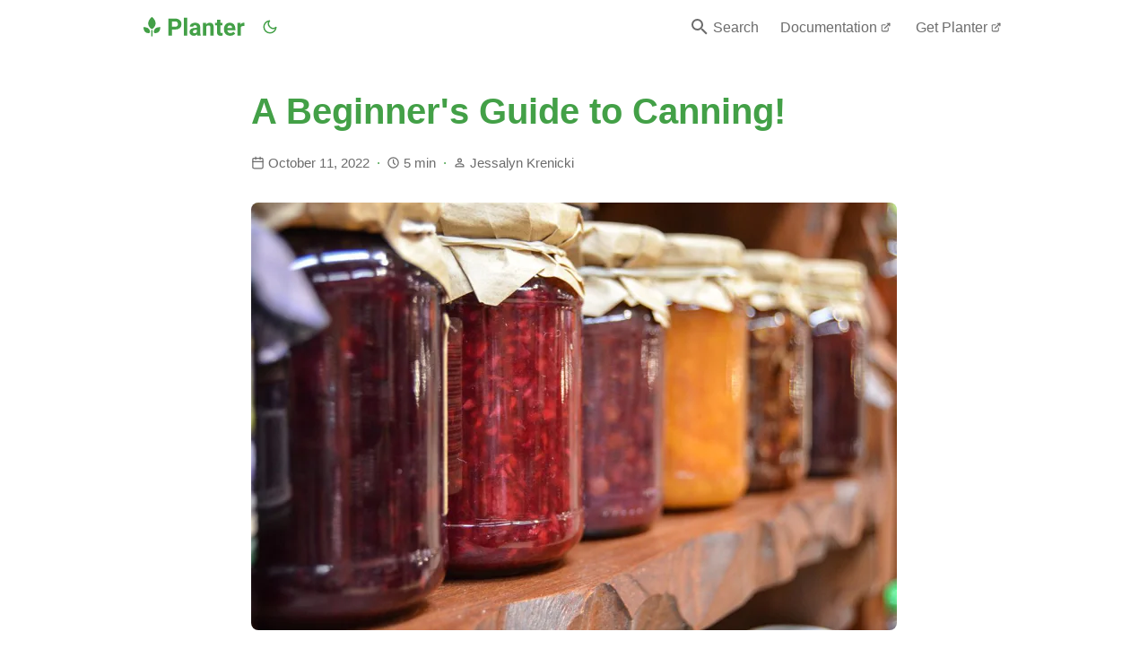

--- FILE ---
content_type: text/html; charset=UTF-8
request_url: https://blog.planter.garden/posts/a-beginner-s-guide-to-canning/
body_size: 8968
content:
<!DOCTYPE html>
<html lang="en" dir="auto">

<head><meta charset="utf-8">
<meta http-equiv="X-UA-Compatible" content="IE=edge">
<meta name="viewport" content="width=device-width, initial-scale=1, shrink-to-fit=no">
<meta name="robots" content="index, follow">
<title>A Beginner&apos;s Guide to Canning! | Planter | Growing Guide</title>
<meta name="keywords" content>
<meta name="description" content="The gardener&#x2019;s true bane: after months of hard work, your well-earned gains have to be used quickly at risk of spoiling. Why not spite winter and preserve your fruits and vegetables for the season? Canning is a wonderfully rewarding routine for the end of the season to continue to enjoy your produce past its time!
If canning is already a skill well in your wheelhouse, here&#x2019;s another Growing Guide listing a few alternative methods of using up your end-of-season produce!">
<meta name="author" content="
Jessalyn Krenicki">
<link rel="canonical" href="https://blog.planter.garden/posts/a-beginner-s-guide-to-canning/">
<link crossorigin="anonymous" href="/assets/css/stylesheet.min.css" rel="preload stylesheet" as="style">


<link rel="apple-touch-icon" sizes="180x180" href="icons/apple-touch-icon.png">
<link rel="icon" type="image/svg+xml" href="https://blog.planter.garden/favicon.svg">
<link rel="icon" type="image/png" sizes="48x48" href="icons/favicon-48x48.png">
<link rel="icon" type="image/png" sizes="32x32" href="icons/favicon-32x32.png">
<link rel="icon" type="image/png" sizes="16x16" href="icons/favicon-16x16.png">
<link rel="mask-icon" href="icons/safari-pinned-tab.svg" color="#43A047">
<meta name="msapplication-TileColor" content="#00a300">
<meta name="msapplication-config" content="/icons/browserconfig.xml">
<meta name="theme-color" content="#43A047">
<link rel="shortcut icon" type="image/png" href="favicon.png">
<link rel="manifest" crossorigin="use-credentials" href="manifest.json">
<link rel="alternate" type="application/json" href="https://blog.planter.garden/posts/a-beginner-s-guide-to-canning/index.json">

<script async src="https://www.googletagmanager.com/gtag/js?id=G-3KCJ1RRWM3"></script>
<script>
var doNotTrack = false;
if (!doNotTrack) {
	window.dataLayer = window.dataLayer || [];
	function gtag(){dataLayer.push(arguments);}
	gtag('js', new Date());
	gtag('config', 'G-3KCJ1RRWM3', { 'anonymize_ip': false });
}
</script>

<meta name="twitter:card" content="summary_large_image">
<meta name="twitter:title" content="A Beginner&apos;s Guide to Canning! | Planter | Growing Guide">
<meta name="twitter:description" content="The gardener&#x2019;s true bane: after months of hard work, your well-earned gains have to be used quickly at risk of spoiling. Why not spite winter and preserve your fruits and vegetables for the season? Canning is a wonderfully rewarding routine for the end of the season to continue to enjoy your produce past its time!
If canning is already a skill well in your wheelhouse, here&#x2019;s another Growing Guide listing a few alternative methods of using up your end-of-season produce!">
<meta property="og:title" content="A Beginner&apos;s Guide to Canning! | Planter | Growing Guide">
<meta property="og:description" content="The gardener&#x2019;s true bane: after months of hard work, your well-earned gains have to be used quickly at risk of spoiling. Why not spite winter and preserve your fruits and vegetables for the season? Canning is a wonderfully rewarding routine for the end of the season to continue to enjoy your produce past its time!
If canning is already a skill well in your wheelhouse, here&#x2019;s another Growing Guide listing a few alternative methods of using up your end-of-season produce!">
<meta property="og:type" content="article">
<meta property="og:url" content="https://blog.planter.garden/posts/a-beginner-s-guide-to-canning/">
    <meta property="og:image" content="https://ucarecdn.com/270992ea-0fff-4528-95fe-4ff9b9e2c31e/jam-g62c8aadd6_1920.jpg"><meta property="article:section" content="posts">
  <meta property="article:published_time" content="2022-10-11T04:00:00+00:00">
  <meta property="article:modified_time" content="2022-10-11T04:00:00+00:00">


<script type="application/ld+json">
{
  "@context": "https://schema.org",
  "@type": "BreadcrumbList",
  "itemListElement": [
    {
      "@type": "ListItem",
      "position":  1 ,
      "name": "Posts",
      "item": "https://blog.planter.garden/posts/"
    }, 
    {
      "@type": "ListItem",
      "position":  2 ,
      "name": "A Beginner's Guide to Canning!",
      "item": "https://blog.planter.garden/posts/a-beginner-s-guide-to-canning/"
    }
  ]
}
</script>
<script type="application/ld+json">
{
  "@context": "https://schema.org",
  "@type": "BlogPosting",
  "headline": "A Beginner's Guide to Canning! | Planter | Growing Guide",
  "name": "A Beginner\u0027s Guide to Canning!",
  "description": "The gardener’s true bane: after months of hard work, your well-earned gains have to be used quickly at risk of spoiling. Why not spite winter and preserve your fruits and vegetables for the season? Canning is a wonderfully rewarding routine for the end of the season to continue to enjoy your produce past its time!\nIf canning is already a skill well in your wheelhouse, here\u0026rsquo;s another Growing Guide listing a few alternative methods of using up your end-of-season produce!",
  "keywords": [
    
  ],
  "wordCount" : "868",
  "inLanguage": "en",
  "image":
    "https://ucarecdn.com/270992ea-0fff-4528-95fe-4ff9b9e2c31e/jam-g62c8aadd6_1920.jpg","datePublished": "2022-10-11T04:00:00Z",
  "dateModified": "2022-10-11T04:00:00Z",
  "author":{
    "@type": "Person",
    "name": "Jessalyn Krenicki"
  },
  "mainEntityOfPage": {
    "@type": "WebPage",
    "@id": "https://blog.planter.garden/posts/a-beginner-s-guide-to-canning/"
  },
  "publisher": {
    "@type": "Organization",
    "name": "Planter | Growing Guide",
    "logo": {
      "@type": "ImageObject",
      "url": "https://blog.planter.garden/favicon.ico"
    }
  }
}
</script>
<meta name="referrer" content="strict-origin">
<link rel="stylesheet" href="https://unpkg.com/applause-button@3.4.0/dist/applause-button.css">
<script src="https://unpkg.com/applause-button@3.4.0/dist/applause-button.js"></script>


<script src="https://identity.netlify.com/v1/netlify-identity-widget.js"></script>
<noscript>
    <style>
        #theme-toggle,
        .top-link {
            display: none;
        }

    </style>
    <style>
        @media (prefers-color-scheme: dark) {
            :root {
                --theme: rgb(29, 30, 32);
                --entry: rgb(46, 46, 51);
                --primary: rgb(218, 218, 219);
                --secondary: rgb(155, 156, 157);
                --tertiary-bg: rgb(65, 66, 68);
                --content: rgb(196, 196, 197);
                --code-bg: rgb(55, 56, 62);
                --border: rgb(51, 51, 51);
            }

            .list-page {
                background: var(--theme);
            }

            .list-page:not(.dark)::-webkit-scrollbar-track {
                background: 0 0;
            }

            .list-page:not(.dark)::-webkit-scrollbar-thumb {
                border-color: var(--theme);
            }
        }

    </style>
</noscript>

</head>

<body class=" type-posts kind-page layout-" id="top"><script data-no-instant>
function switchTheme(theme) {
  switch (theme) {
    case 'light':
      document.body.classList.remove('dark');
      break;
    case 'dark':
      document.body.classList.add('dark');
      break;
    
    default:
      if (window.matchMedia('(prefers-color-scheme: dark)').matches) {
        document.body.classList.add('dark');
      }
  }
}

function isDarkTheme() {
  return document.body.className.includes("dark");
}

function getPrefTheme() {
  return localStorage.getItem("pref-theme");
}

function setPrefTheme(theme) {
  switchTheme(theme)
  localStorage.setItem("pref-theme", theme);
}

const toggleThemeCallbacks = {}
toggleThemeCallbacks['main'] = (isDark) => {
  
  if (isDark) {
    setPrefTheme('light');
  } else {
    setPrefTheme('dark');
  }
}




window.addEventListener('toggle-theme', function() {
  
  const isDark = isDarkTheme()
  for (const key in toggleThemeCallbacks) {
    toggleThemeCallbacks[key](isDark)
  }
});


function toggleThemeListener() {
  
  window.dispatchEvent(new CustomEvent('toggle-theme'));
}

</script>
<script>
  
  (function() {
    const defaultTheme = 'auto';
    const prefTheme = getPrefTheme();
    const theme = prefTheme ? prefTheme : defaultTheme;

    switchTheme(theme);
  })();
</script>

<header class="header">
    <nav class="nav">
        <div class="logo">
            <a href="https://blog.planter.garden/" accesskey="h" title="Planter (Alt + H)">
                    <svg width="113" height="22" viewbox="0 0 59.8 11.64" xmlns="http://www.w3.org/2000/svg"><g stroke-width=".19" aria-label="Planter" fill="currentColor"><path d="M29.04 12.97v6.106h-3.571V1.746h6.761q1.952 0 3.428.714 1.488.714 2.285 2.035.797 1.31.797 2.988 0 2.547-1.75 4.023-1.738 1.464-4.82 1.464zm0-2.892h3.19q1.416 0 2.154-.667.75-.666.75-1.904 0-1.274-.75-2.059-.75-.785-2.071-.809H29.04zM44.59 19.08h-3.452V.8h3.452zM54.89 19.08q-.238-.464-.345-1.155-1.25 1.393-3.25 1.393-1.892 0-3.141-1.095-1.238-1.095-1.238-2.761 0-2.047 1.512-3.142 1.524-1.095 4.392-1.107h1.583v-.738q0-.893-.464-1.428-.453-.536-1.44-.536-.87 0-1.37.417-.487.417-.487 1.143h-3.44q0-1.119.69-2.071.69-.952 1.952-1.488 1.262-.547 2.833-.547 2.381 0 3.773 1.202 1.405 1.19 1.405 3.357v5.582q.012 1.833.512 2.773v.202zm-2.845-2.392q.762 0 1.405-.333.643-.346.952-.917v-2.214h-1.286q-2.583 0-2.75 1.785l-.012.202q0 .643.453 1.06t1.238.416zM63.69 6.198l.107 1.488Q65.178 5.96 67.5 5.96q2.047 0 3.047 1.202t1.024 3.595v8.32h-3.44V10.84q0-1.095-.476-1.583-.476-.5-1.583-.5-1.452 0-2.178 1.238v9.082h-3.44V6.197zM78.31 3.031v3.166h2.202V8.72H78.31v6.428q0 .714.274 1.024.274.31 1.047.31.571 0 1.012-.084v2.607q-1.012.31-2.083.31-3.618 0-3.69-3.654V8.72h-1.881V6.2h1.88V3.033zM88.35 19.31q-2.833 0-4.618-1.738-1.774-1.738-1.774-4.63v-.333q0-1.94.75-3.464.75-1.535 2.119-2.357 1.38-.834 3.142-.834 2.642 0 4.154 1.667 1.524 1.665 1.524 4.724v1.405h-8.201q.166 1.262 1 2.023.845.762 2.13.762 1.989 0 3.108-1.44l1.69 1.893q-.774 1.095-2.095 1.714-1.321.607-2.928.607zm-.393-10.57q-1.024 0-1.666.69-.63.69-.81 1.976h4.786v-.273q-.024-1.143-.62-1.762-.594-.631-1.69-.631zM102.9 9.423q-.702-.095-1.238-.095-1.952 0-2.559 1.32v8.428h-3.44V6.196h3.249l.095 1.535q1.036-1.774 2.87-1.774.57 0 1.07.154z" style="font-feature-settings:normal;font-variant-caps:normal;font-variant-ligatures:normal;font-variant-numeric:normal" transform="scale(.5789)"/></g><g fill="currentColor"><g fill-rule="evenodd"><path d="M9.889 6.081s-3.779-.26-3.795 2.784c-.002.38.378.76.758.762 3.298.02 3.037-3.547 3.037-3.547zM.02 6.081s3.779-.26 3.795 2.784c.002.38-.378.76-.758.762C-.24 9.647.02 6.08.02 6.08zM4.961.006s-4.564 3.539-.513 6.96c.333.28.694.268 1.011 0 4.05-3.421-.497-6.96-.497-6.96z"/></g><path d="M4.584 7.737h.76v3.924h-.76z"/></g></svg></a>
            <span class="logo-switches">
                <button id="theme-toggle" accesskey="t" title="(Alt + T)">
                    <svg id="moon" xmlns="http://www.w3.org/2000/svg" width="24" height="24" viewbox="0 0 24 24" fill="none" stroke="currentColor" stroke-width="2" stroke-linecap="round" stroke-linejoin="round">
                        <path d="M21 12.79A9 9 0 1 1 11.21 3 7 7 0 0 0 21 12.79z"/>
                    </svg>
                    <svg id="sun" xmlns="http://www.w3.org/2000/svg" width="24" height="24" viewbox="0 0 24 24" fill="none" stroke="currentColor" stroke-width="2" stroke-linecap="round" stroke-linejoin="round">
                        <circle cx="12" cy="12" r="5"/>
                        <line x1="12" y1="1" x2="12" y2="3"/>
                        <line x1="12" y1="21" x2="12" y2="23"/>
                        <line x1="4.22" y1="4.22" x2="5.64" y2="5.64"/>
                        <line x1="18.36" y1="18.36" x2="19.78" y2="19.78"/>
                        <line x1="1" y1="12" x2="3" y2="12"/>
                        <line x1="21" y1="12" x2="23" y2="12"/>
                        <line x1="4.22" y1="19.78" x2="5.64" y2="18.36"/>
                        <line x1="18.36" y1="5.64" x2="19.78" y2="4.22"/>
                    </svg>
                </button>
            </span>
        </div>
        <ul id="menu">
            <li>
                <a href="https://blog.planter.garden/search/" title="Search (Alt + /)" data-no-instant accesskey="/"><svg xmlns="http://www.w3.org/2000/svg" width="24" height="24" fill="currentColor" viewbox="0 0 24 24"><title>magnify</title><path d="M9.5,3A6.5,6.5 0 0,1 16,9.5C16,11.11 15.41,12.59 14.44,13.73L14.71,14H15.5L20.5,19L19,20.5L14,15.5V14.71L13.73,14.44C12.59,15.41 11.11,16 9.5,16A6.5,6.5 0 0,1 3,9.5A6.5,6.5 0 0,1 9.5,3M9.5,5C7,5 5,7 5,9.5C5,12 7,14 9.5,14C12,14 14,12 14,9.5C14,7 12,5 9.5,5Z"/></svg>Search
                </a>
            </li>
            <li>
                <a href="https://info.planter.garden/" title="Documentation" target="_blank">Documentation<span class="external-link"><svg xmlns="http://www.w3.org/2000/svg" class="icon icon-tabler icon-tabler-external-link" width="24" height="24" viewbox="0 0 24 24" stroke-width="2" stroke="currentColor" fill="none" stroke-linecap="round" stroke-linejoin="round">
  <path stroke="none" d="M0 0h24v24H0z" fill="none"/>
  <path d="M11 7h-5a2 2 0 0 0 -2 2v9a2 2 0 0 0 2 2h9a2 2 0 0 0 2 -2v-5"/>
  <line x1="10" y1="14" x2="20" y2="4"/>
  <polyline points="15 4 20 4 20 9"/>
</svg>
</span>
                </a>
            </li>
            <li>
                <a href="https://planter.garden/#download/" title="Get Planter" target="_blank">Get Planter<span class="external-link"><svg xmlns="http://www.w3.org/2000/svg" class="icon icon-tabler icon-tabler-external-link" width="24" height="24" viewbox="0 0 24 24" stroke-width="2" stroke="currentColor" fill="none" stroke-linecap="round" stroke-linejoin="round">
  <path stroke="none" d="M0 0h24v24H0z" fill="none"/>
  <path d="M11 7h-5a2 2 0 0 0 -2 2v9a2 2 0 0 0 2 2h9a2 2 0 0 0 2 -2v-5"/>
  <line x1="10" y1="14" x2="20" y2="4"/>
  <polyline points="15 4 20 4 20 9"/>
</svg>
</span>
                </a>
            </li>
        </ul>
    </nav>
</header>
<main class="main post">

<article class="post-single">
  <header class="post-header">
    <h1 class="post-title">A Beginner&apos;s Guide to Canning!</h1>
    <div class="post-meta"><span class="meta-item">
  <svg xmlns="http://www.w3.org/2000/svg" width="24" height="24" viewbox="0 0 24 24" fill="none" stroke="currentColor" stroke-width="2" stroke-linecap="round" stroke-linejoin="round" class="feather feather-calendar" style="user-select: text;"><rect x="3" y="4" width="18" height="18" rx="2" ry="2" style="user-select: text;"/><line x1="16" y1="2" x2="16" y2="6" style="user-select: text;"/><line x1="8" y1="2" x2="8" y2="6" style="user-select: text;"/><line x1="3" y1="10" x2="21" y2="10" style="user-select: text;"/></svg>
  <span>October 11, 2022</span></span><span class="meta-item">
  <svg xmlns="http://www.w3.org/2000/svg" width="24" height="24" viewbox="0 0 24 24" stroke="currentColor" stroke-width="2" fill="none" stroke-linecap="round" stroke-linejoin="round"><path stroke="none" d="M0 0h24v24H0z" fill="none"/><circle cx="12" cy="12" r="9"/><polyline points="12 7 12 12 15 15"/></svg>
  <span>5 min</span></span><span class="meta-item">
  <svg xmlns="http://www.w3.org/2000/svg" width="24" height="24" viewbox="0 0 24 24" fill="currentColor"><path d="M12,4A4,4 0 0,1 16,8A4,4 0 0,1 12,12A4,4 0 0,1 8,8A4,4 0 0,1 12,4M12,6A2,2 0 0,0 10,8A2,2 0 0,0 12,10A2,2 0 0,0 14,8A2,2 0 0,0 12,6M12,13C14.67,13 20,14.33 20,17V20H4V17C4,14.33 9.33,13 12,13M12,14.9C9.03,14.9 5.9,16.36 5.9,17V18.1H18.1V17C18.1,16.36 14.97,14.9 12,14.9Z"/></svg>
<a href="https://blog.planter.garden/author/jessalyn-krenicki/">Jessalyn Krenicki</a></span>

      
      
    </div>
  </header>
    
        
        
        
        
        



<figure class="entry-cover">
    
    
     
            
            
            
            
            
            
            
            
            
            
            
                
                
                <img loading="lazy" srcset="
                
                    https://ucarecdn.com/270992ea-0fff-4528-95fe-4ff9b9e2c31e/-/format/webp/-/resize/360x/ 360w,
                
                    https://ucarecdn.com/270992ea-0fff-4528-95fe-4ff9b9e2c31e/-/format/webp/-/resize/480x/ 480w,
                
                    https://ucarecdn.com/270992ea-0fff-4528-95fe-4ff9b9e2c31e/-/format/webp/-/resize/720x/ 720w,
                
                    https://ucarecdn.com/270992ea-0fff-4528-95fe-4ff9b9e2c31e/-/format/webp/-/resize/1080x/ 1080w,
                
                    https://ucarecdn.com/270992ea-0fff-4528-95fe-4ff9b9e2c31e/-/format/webp/-/resize/1500x/ 1500w,
                
                " sizes="(min-width: 768px) 720px, 100vw" src="https://ucarecdn.com/270992ea-0fff-4528-95fe-4ff9b9e2c31e/jam-g62c8aadd6_1920.jpg" alt style="max-height:600px; object-fit: contain;">
            
        
        
        
        
</figure>


  
  <div class="post-content"><p>The gardener&#x2019;s true bane: after months of hard work, your well-earned gains have to be used quickly at risk of spoiling. Why not spite winter and preserve your fruits and vegetables for the season? Canning is a wonderfully rewarding routine for the end of the season to continue to enjoy your produce past its time!</p>
<p>If canning is already a skill well in your wheelhouse, <a href="https://blog.planter.garden/posts/use-up-the-harvest/" title="Use It or Lose It: What to Do with a Veggie Glut">here&#x2019;s another Growing Guide listing a few alternative methods of using up your end-of-season produce!</a></p>
<p>






<figure>
    
    
     
            
            
            
            
            
            
            
            
            
            
            
                <img loading="lazy" src="https://cdn.pixabay.com/photo/2020/06/21/16/57/tomatoes-5325850_1280.jpg" alt>
            
        
        
        
        
</figure><br>
<strong>The Tools for the Job</strong></p>
<p>The general tools you&#x2019;ll need for canning are as follows:</p>
<ul>
<li>Wide-mouthed funnel and a ladle for filling the jars</li>
<li>Something to lift the jars and lids out of boiling water
<ul>
<li>This can be some good large tongs!</li>
</ul>
</li>
<li>Jars with two-piece caps
<ul>
<li>These are lids that have a metal disc piece and a screw-on band piece, separately. You cannot reuse the lid part itself, but you can reuse the screw bands!</li>
</ul>
</li>
<li>Pressure pot and/or Boiling water canner
<ul>
<li>A pressure cooker or instant pot will not get hot enough for safe canning; they are not acceptable replacements! Make sure to get a pressure pot specifically designed for canning.</li>
<li>The boiling water canner can just be a pot large enough to fully submerge your jars with two inches of water above them.</li>
<li>What determines which you&#x2019;ll need is the acidity of your produce! See the first tip below to learn more about it!</li>
</ul>
</li>
<li>Small spatula for releasing air bubbles</li>
</ul>
<p><a href="https://www.amazon.com/Norpro-Canning-Essentials-Boxed-Piece/dp/B0000DDVMH/ref=zg_bs_3737041_sccl_1/147-9129646-4630637?pd_rd_i=B0000DDVMH&amp;psc=1&amp;tag=planter-app-20" title="Norpro Canning Essentials Boxed Set, 6 Piece Set">Here&#x2019;s a great set of canning supplies from Amazon that&#x2019;ll cover just about all these bases!</a></p>
<p>






<figure>
    
    
     
            
            
            
            
            
            
            
            
            
            
            
                <img loading="lazy" src="https://images.pexels.com/photos/8978869/pexels-photo-8978869.jpeg" alt>
            
        
        
        
        
</figure></p>
<p><strong>Tips for Canning</strong></p>
<ul>
<li>Firstly, find a recipe for what you&#x2019;re planning to preserve! This blog post can&#x2019;t cover all of the different ways to preserve foods, so we&#x2019;re focusing on the canning process itself; you&#x2019;ll need to find an alternative source for your specific food. I personally recommend a source such as Bernadin, a business based in Canada that  provides many free recipes and sells canning materials/ingredients! <a href="https://www.bernardin.ca/recipes/default.htm?Lang=EN-US">Bernardin Home Canning: Because You Can: Recipes</a></li>
<li>There are two ways to go about home canning: the boiling water method, or steam pressure method.
<ul>
<li>The boiling method is for acidic foods such as fruits, jams and pickled plants; the steam pressure is for low acid foods such as veggies, meat, or sauces/soups. Be sure to figure out what method you need for the kind of food you&#x2019;re preserving! The dividing line is around a pH of 4.6.</li>
</ul>
</li>
<li>If it&#x2019;s your first time canning, try to start with the hot water method! The steam pressure method requires a pressure pot which can be a big investment. If you want to preserve low-acidity foods and don&#x2019;t have one, many produce products in this category freeze well. For best results when freezing, make sure to blanch the produce first!</li>
<li>Make sure to only preserve your best produce, and try to do so sooner rather than later for the best results (most produce is best 6-12 hours after harvest).</li>
<li>If you&#x2019;re making jams, try to use slightly underripe fruits. They have a higher amount of pectin, a natural thickener.</li>
<li>Sterilize your jars by cleaning them, putting them into the canner filled with enough water to completely submerge the jars, and letting them simmer for at least 10 minutes. Heat the cleaned metal lids as well in a saucepan of simmering water.</li>
<li>While your jars and lids are being sterilized, you can start to prep your recipe! Whatever method or recipe you choose, make sure to stick to it! Different fruits or vegetables will need different amounts of vinegar, citric acid, etc.</li>
<li>To fill the jars, ladling is typically easiest, but a wide-mouth funnel is also very useful to avoid spillage. Make sure to leave room at the top as specified by your recipe, which will depend on what exactly you&#x2019;re canning; typically a quarter inch for pickles, jellies, etc. and a half inch for fruits. Displace any air bubbles in the jars with your spatula, and put on both parts of the lid tightly after wiping the jar rim and threads clean. Add the filled jars back into the canner for a length of time also specified by your recipe! This processing time doesn&#x2019;t start until the water returns to a boil.</li>
<li>After around a day of resting after the processing, check the pop-tops on the jars to make sure they are sealed. The pop-top should not pop back up; if it does, they aren&#x2019;t sealed properly and won&#x2019;t preserve your food long.</li>
<li>Store your jars in a cool, dark place like a pantry! They should last all year long, but check on them occasionally; a bulging or corroded lid indicates that the jar&#x2019;s seal has failed, and you should dispose of that jar&#x2019;s contents. Any mold or cloudiness, too, is a sign that you should not eat it!</li>
</ul>
<p>For more in-depth information on canning, check out the National Center for Home Food Preservation! <a href="https://nchfp.uga.edu/how/general.html#gsc.tab=0">General Canning Information</a></p>
<p>And again, here&#x2019;s a great source for canning recipes and materials! <a href="https://www.bernardin.ca/recipes/default.htm?Lang=EN-US">Bernardin Home Canning: Because You Can: Recipes</a></p>
<p>Finally, if you&#x2019;re still looking to find some more ways to preserve your harvest, pop over to our other Growing Guide: <a href="https://blog.planter.garden/posts/use-up-the-harvest/" title="Use It or Lose It: What to Do with a Veggie Glut">Use It or Lose It: What to Do with a Veggie Glut</a></p>
<p>






<figure>
    
    
     
            
            
            
            
            
            
            
            
            
            
            
                <img loading="lazy" src="https://cdn.pixabay.com/photo/2017/06/26/18/54/jam-2444752_1280.jpg" alt>
            
        
        
        
        
</figure></p>


  </div>

  <footer class="post-footer">
<nav class="paginav">
  <a class="prev" href="https://blog.planter.garden/posts/postseason-gardening-inspiration/">
    <span class="title">
      <svg xmlns="http://www.w3.org/2000/svg" width="24" height="24" viewbox="0 0 24 24" fill="none" stroke="currentColor" stroke-width="2" stroke-linecap="round" stroke-linejoin="round" class="feather feather-arrow-left" style="user-select: text;"><line x1="19" y1="12" x2="5" y2="12" style="user-select: text;"/><polyline points="12 19 5 12 12 5" style="user-select: text;"/></svg>&#xA0;Prev Article</span>
    <br>
    <span>Postseason Gardening Inspiration</span>
  </a>
  <a class="next" href="https://blog.planter.garden/posts/fall-garden-chores/">
    <span class="title">Next Article&#xA0;<svg xmlns="http://www.w3.org/2000/svg" width="24" height="24" viewbox="0 0 24 24" fill="none" stroke="currentColor" stroke-width="2" stroke-linecap="round" stroke-linejoin="round" class="feather feather-arrow-right" style="user-select: text;"><line x1="5" y1="12" x2="19" y2="12" style="user-select: text;"/><polyline points="12 5 19 12 12 19" style="user-select: text;"/></svg>
    </span>
    <br>
    <span>Fall Garden Chores</span>
  </a>
</nav>







  </footer>
  <div class="comments-separator"></div><br>

</article>
    </main>
    
<footer class="footer">
    <nav class="nav">
        <ul id="menu">
            <li>
                <a href="https://blog.planter.garden/plants/" title="Articles by Plant">Articles by Plant
                </a>
            </li>
            <li>
                <a href="https://blog.planter.garden/archives/" title="Archive">Archive
                </a>
            </li>
        </ul>
    </nav>
    <span>&#xA9; 2026 <a href="https://blog.planter.garden/">Planter</a></span>





</footer>
<a href="#top" aria-label="go to top" title="Go to Top (Alt + G)" class="top-link" id="top-link" accesskey="g">
    <svg xmlns="http://www.w3.org/2000/svg" viewbox="0 0 12 6" fill="currentColor">
        <path d="M12 6H0l6-6z"/>
    </svg>
</a><script>
  if (window.netlifyIdentity) {
    window.netlifyIdentity.on("init", user => {
      if (!user) {
        window.netlifyIdentity.on("login", () => {
          document.location.href = "/admin/";
        });
      }
    });
  }
</script>

<script>
  (function() {
     
    const disableThemeToggle = '' == '1';
    if (disableThemeToggle) {
      return;
    }

    let button = document.getElementById("theme-toggle")
    
    button.removeEventListener('click', toggleThemeListener)
    
    button.addEventListener('click', toggleThemeListener)
  })();
</script>

<script>
  (function () {
    let menu = document.getElementById('menu')
    if (menu) {
        menu.scrollLeft = localStorage.getItem("menu-scroll-position");
        menu.onscroll = function () {
            localStorage.setItem("menu-scroll-position", menu.scrollLeft);
        }
    }

    const disableSmoothScroll = '' == '1';
    const enableInstantClick = '' == '1';
    
    if (window.matchMedia('(prefers-reduced-motion: reduce)').matches || disableSmoothScroll || enableInstantClick) {
      return;
    }
    
    document.querySelectorAll('a[href^="#"]').forEach(anchor => {
        anchor.addEventListener("click", function (e) {
            e.preventDefault();
            var id = this.getAttribute("href").substr(1);
                document.querySelector(`[id='${decodeURIComponent(id)}']`).scrollIntoView({
                    behavior: "smooth"
                });
            if (id === "top") {
                history.replaceState(null, null, " ");
            } else {
                history.pushState(null, null, `#${id}`);
            }
        });
    });
  })();
</script>
<script>
    var mybutton = document.getElementById("top-link");
    window.onscroll = function () {
        if (document.body.scrollTop > 800 || document.documentElement.scrollTop > 800) {
            mybutton.style.visibility = "visible";
            mybutton.style.opacity = "1";
        } else {
            mybutton.style.visibility = "hidden";
            mybutton.style.opacity = "0";
        }
    };

</script>
<script>
  if (window.scrollListeners) {
    
    for (const listener of scrollListeners) {
      window.removeEventListener('scroll', listener)
    }
  }
  window.scrollListeners = []
</script>



<script src="/js/medium-zoom.min.js" data-no-instantintegrity></script>




<script>
  
  
  (function() {
    const enableTocScroll = '' == '1'
    if (!enableTocScroll) {
      return
    }
    if (!document.querySelector('.toc')) {
      console.log('no toc found, ignore toc scroll')
      return
    }
    

    
    const scrollListeners = window.scrollListeners
    const headings = document.querySelectorAll('h1[id],h2[id],h3[id],h4[id],h5[id]');
    const activeClass = 'active';

    
    let activeHeading = headings[0];
    getLinkByHeading(activeHeading).classList.add(activeClass);

    const onScroll = () => {
      const passedHeadings = [];
      for (const h of headings) {
        
        if (getOffsetTop(h) < 5) {
          passedHeadings.push(h)
        } else {
          break;
        }
      }
      if (passedHeadings.length > 0) {
        newActiveHeading = passedHeadings[passedHeadings.length - 1];
      } else {
        newActiveHeading = headings[0];
      }
      if (activeHeading != newActiveHeading) {
        getLinkByHeading(activeHeading).classList.remove(activeClass);
        activeHeading = newActiveHeading;
        getLinkByHeading(activeHeading).classList.add(activeClass);
      }
    }

    let timer = null;
    const scrollListener = () => {
      if (timer !== null) {
        clearTimeout(timer)
      }
      timer = setTimeout(onScroll, 50)
    }
    window.addEventListener('scroll', scrollListener, false);
    scrollListeners.push(scrollListener)

    function getLinkByHeading(heading) {
      const id = encodeURI(heading.getAttribute('id')).toLowerCase();
      return document.querySelector(`.toc ul li a[href="#${id}"]`);
    }

    function getOffsetTop(heading) {
      if (!heading.getClientRects().length) {
        return 0;
      }
      let rect = heading.getBoundingClientRect();
      return rect.top
    }
  })();
  </script>


<script async id="netlify-rum-container" src="/.netlify/scripts/rum" data-netlify-rum-site-id="6d53731b-3f8e-47d4-901c-d9daddb3aace" data-netlify-deploy-branch="main" data-netlify-deploy-context="production" data-netlify-cwv-token="eyJhbGciOiJIUzI1NiIsInR5cCI6IkpXVCJ9.eyJzaXRlX2lkIjoiNmQ1MzczMWItM2Y4ZS00N2Q0LTkwMWMtZDlkYWRkYjNhYWNlIiwiYWNjb3VudF9pZCI6IjYwYzIyYTVhMTdmYTMwMDA5OTljZDljMSIsImRlcGxveV9pZCI6IjY5NmRmMjU5ZjUxYzJjMDAwODE4ZDMyOCIsImlzc3VlciI6Im5mc2VydmVyIn0.s4hFKSGN9BD5Z9K8VePtdIJ9mXmnT4511Lot6kOCzwU"></script></body>

</html>


--- FILE ---
content_type: text/css
request_url: https://unpkg.com/applause-button@3.4.0/dist/applause-button.css
body_size: 467
content:
applause-button{position:relative;cursor:pointer}applause-button .style-root{position:absolute;top:0;left:0;right:0;bottom:0}applause-button .style-root:after{position:absolute;top:0;left:0;right:0;bottom:0;content:" ";display:block;border-radius:50%;border:1px solid}applause-button .style-root:hover:after:not(.clap-limit-exceeded){border-color:inherit}applause-button.loading{opacity:0.5}applause-button .shockwave{position:absolute;top:0;left:0;right:0;bottom:0;border-radius:50%}applause-button svg{position:absolute;width:60%;height:60%;margin-left:20%;margin-top:20%;position:absolute;top:0;left:0;right:0;bottom:0;opacity:0.8;stroke:none;overflow:visible !important}applause-button svg g.flat{visibility:hidden}applause-button svg g.outline{visibility:visible}applause-button.clap-limit-exceeded{cursor:inherit}applause-button.clap-limit-exceeded div{fill:gray !important;stroke:gray !important;color:gray !important}applause-button.clapped svg g.flat{visibility:visible}applause-button.clapped svg g.outline{visibility:hidden}applause-button .count-container{position:absolute;top:-40%;width:100%;color:gray;user-select:none}applause-button .count-container .count{text-align:center}applause-button g.sparkle circle{opacity:0;stroke-width:0}applause-button g.sparkle g:nth-child(1){transform:rotate(0deg) translateX(10px)}applause-button g.sparkle g:nth-child(2){transform:rotate(72deg) translateX(10px)}applause-button g.sparkle g:nth-child(3){transform:rotate(144deg) translateX(10px)}applause-button g.sparkle g:nth-child(4){transform:rotate(216deg) translateX(10px)}applause-button g.sparkle g:nth-child(5){transform:rotate(288deg) translateX(10px)}applause-button:hover:not(.clapped) .shockwave{animation-name:shockwave;animation-duration:1s;animation-iteration-count:infinite;animation-timing-function:ease-in}applause-button.clap{animation-name:pulse;animation-duration:0.5s;animation-iteration-count:1}applause-button.clap .sparkle circle{animation-name:explode;animation-duration:0.5s;animation-iteration-count:1}applause-button.clap .count{animation-name:hideThenShow;animation-duration:0.5s;animation-iteration-count:1}@keyframes explode{0%{transform:translateX(10px);opacity:0}20%{opacity:1}50%{opacity:1}100%{opacity:0;transform:translateX(25px)}}@keyframes shockwave{0%{transform:scale(1);box-shadow:0 0 2px;opacity:1}100%{transform:scale(1);opacity:0;box-shadow:0 0 50px, inset 0 0 10px}}@keyframes pulse{0%{transform:scale(1)}50%{transform:scale(1.1)}100%{transform:scale(1)}}@keyframes hideThenShow{0%{opacity:1;transform:translateY(0)}20%{opacity:0;transform:translateY(-10px)}50%{transform:translateY(10px)}80%{transform:translateY(10px);opacity:0}100%{opacity:1;transform:translateY(0)}}
